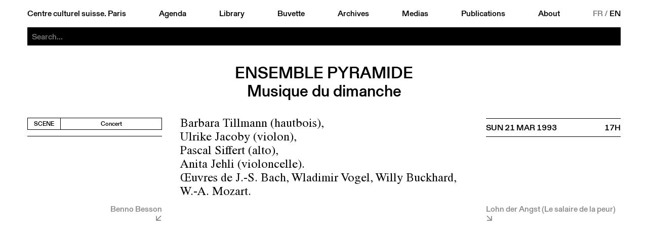

--- FILE ---
content_type: text/html; charset=utf-8
request_url: https://ccsparis.com/en/events/ensemble-pyramide/
body_size: 3422
content:
<!DOCTYPE html>
<html lang="en-US" id="html">
	<head id="head">
		<!-- https://eprc.studio -->
		<meta charset="UTF-8">
		<meta http-equiv="X-UA-Compatible" content="IE=edge">
		<meta name="viewport" content="width=device-width, initial-scale=1">
		<style id="styles"></style>
	
		
	<title>Ensemble pyramide | Centre culturel suisse. Paris</title>
	<meta name="title" content="Ensemble pyramide | Centre culturel suisse. Paris">
	<meta name="description" content="Barbara Tillmann (hautbois), Ulrike Jacoby (violon), Pascal Siffert (alto), Anita Jehli (violoncelle). &OElig;uvres de J.-S. Bach, Wladimir Vogel, Willy Buckhard, W.-A. Mozart.">
	<link rel="canonical" href="https://ccsparis.com/en/events/ensemble-pyramide/">
	
	<meta property="og:type" content="website">
	<meta property="og:url" content="https://ccsparis.com/en/events/ensemble-pyramide/">
	<meta property="og:title" content="Ensemble pyramide | Centre culturel suisse. Paris">
	<meta property="og:description" content="Barbara Tillmann (hautbois), Ulrike Jacoby (violon), Pascal Siffert (alto), Anita Jehli (violoncelle). &OElig;uvres de J.-S. Bach, Wladimir Vogel, Willy Buckhard, W.-A. Mozart.">
	<meta property="og:image" content="https://media.ccsparis.com/1/ccs-1200x733.jpg">
	<meta property="og:image:width" content="1200">
	<meta property="og:image:height" content="733">
	
	<meta name="twitter:card" content="summary_large_image">
	
	
	<link rel="apple-touch-icon" sizes="180x180" href="/site/templates/assets/favicon/apple-touch-icon.png">
	<link rel="icon" type="image/png" sizes="32x32" href="/site/templates/assets/favicon/favicon-32x32.png">
	<link rel="icon" type="image/png" sizes="16x16" href="/site/templates/assets/favicon/favicon-16x16.png">
	<link rel="manifest" href="/site/templates/assets/favicon/site.webmanifest">
<link rel="stylesheet" type="text/css" href="/site/templates/styles/fonts.css?v=1757497896" ><link rel="stylesheet" type="text/css" href="/site/templates/styles/main.css?v=1768570393" ><link rel="stylesheet" type="text/css" href="/site/templates/styles/content.css?v=1760009798" ><link rel="stylesheet" type="text/css" href="/site/templates/styles/event.css?v=1768488777" ><link rel="stylesheet" type="text/css" href="/site/templates/styles/festival.css?v=1764752399" ><link rel="stylesheet" type="text/css" href="/site/templates/styles/search.css?v=1759482308" ></head>
	<body id="body" style="--accent:rgb(231, 230, 21);--accent-text:black;--now:rgb(0, 255, 0);--now-text:black;">
		<noscript><style>img.lazyload{opacity:1;filter:none;}</style></noscript>
		<header id="menu" class="header" id="header">
			<a href="#menu" class="header_open">Menu</a>
			<a href="#" class="header_close">Close</a>
			<div class="header_part">
				<a href="/en/">Centre culturel suisse. Paris</a>
				<a href="/en/events/" id="nav-events">Agenda</a>
				<a href="/en/library/" id="nav-library">Library</a>
				<a href="/en/buvette/" id="nav-refreshment">Buvette</a>
				<a href="/en/events/archives" id="nav-archives">Archives</a>
				<a href="/en/mediatheque/" id="nav-media">Medias</a>
				<a href="/en/publications/" id="nav-publications">Publications</a>
				<a href="/en/about/" id="nav-about">About</a>
				<div class="languages">
					<a href='/evenements/ensemble-pyramide/' class='language'>FR</a>&thinsp;/&thinsp;<a href='/en/events/ensemble-pyramide/' class='language language--selected'>EN</a>				</div>
			</div>
		
	<div class="search" id="search-bar">
		<form action="/en/search/" method="get" class="search_form" autocomplete="off" autocapitalize="off" id="search-form">
			<input type="submit" value="Search" />
			<input type="search" name="q" class="search_input" placeholder="Search..." autocomplete="off" autocapitalize="off" spellcheck="false" autocorrect="off">
			<div class="search_suggestions">
				<div class="search_results lister--list"></div>
				<a href='/en/categories/exhibition/' class='category category--search button' onmouseleave='this.classList.remove('button--hover');'>Exhibition</a><div class='subcategories subcategories--search' onmouseenter='this.previousElementSibling.classList.add('button--hover');' onmouseleave='this.previousElementSibling.classList.remove('button--hover');'><a href='/en/categories/exhibition/architecture/' class='button'>Architecture</a><a href='/en/categories/exhibition/arts-visuels/' class='button'>Arts visuels</a><a href='/en/categories/exhibition/atelier/' class='button'>Atelier</a><a href='/en/categories/exhibition/debat/' class='button'>Débat</a><a href='/en/categories/exhibition/design/' class='button'>Design</a><a href='/en/categories/exhibition/discussion/' class='button'>Discussion</a><a href='/en/categories/exhibition/graphisme/' class='button'>Graphisme</a><a href='/en/categories/exhibition/lecture/' class='button'>Lecture</a><a href='/en/categories/exhibition/performance/' class='button'>Performance</a><a href='/en/categories/exhibition/photographie/' class='button'>Photographie</a><a href='/en/categories/exhibition/projection/' class='button'>Projection</a><a href='/en/categories/exhibition/rencontre/' class='button'>Rencontre</a></div><a href='/en/categories/projection/' class='category category--search button' onmouseleave='this.classList.remove('button--hover');'>Projection</a><div class='subcategories subcategories--search' onmouseenter='this.previousElementSibling.classList.add('button--hover');' onmouseleave='this.previousElementSibling.classList.remove('button--hover');'><a href='/en/categories/projection/arts-visuels/' class='button'>Arts visuels</a><a href='/en/categories/projection/cinema-documentaire/' class='button'>Documentaire</a><a href='/en/categories/projection/cirque/' class='button'>Cirque</a><a href='/en/categories/projection/debat/' class='button'>Débat</a><a href='/en/categories/projection/rencontre/' class='button'>Rencontre</a><a href='/en/categories/projection/table-ronde/' class='button'>Table ronde</a></div><a href='/en/categories/scene/' class='category category--search button' onmouseleave='this.classList.remove('button--hover');'>Scene</a><div class='subcategories subcategories--search' onmouseenter='this.previousElementSibling.classList.add('button--hover');' onmouseleave='this.previousElementSibling.classList.remove('button--hover');'><a href='/en/categories/scene/arts-visuels/' class='button'>Arts visuels</a><a href='/en/categories/scene/cirque/' class='button'>Cirque</a><a href='/en/categories/scene/concert/' class='button'>Concert</a><a href='/en/categories/scene/danse/' class='button'>Danse</a><a href='/en/categories/scene/debat/' class='button'>Débat</a><a href='/en/categories/scene/discussion/' class='button'>Discussion</a><a href='/en/categories/scene/jazz/' class='button'>Jazz</a><a href='/en/categories/scene/lecture/' class='button'>Lecture</a><a href='/en/categories/scene/marionnettes/' class='button'>Marionnettes</a><a href='/en/categories/scene/musique/' class='button'>Musique</a><a href='/en/categories/scene/performance/' class='button'>Performance</a><a href='/en/categories/scene/rencontre/' class='button'>Rencontre</a><a href='/en/categories/scene/spectacle/' class='button'>Spectacle</a><a href='/en/categories/scene/theatre/' class='button'>Théâtre</a></div><a href='/en/categories/spoken/' class='category category--search button' onmouseleave='this.classList.remove('button--hover');'>Spoken</a><div class='subcategories subcategories--search' onmouseenter='this.previousElementSibling.classList.add('button--hover');' onmouseleave='this.previousElementSibling.classList.remove('button--hover');'><a href='/en/categories/spoken/architecture/' class='button'>Architecture</a><a href='/en/categories/spoken/arts-visuels/' class='button'>Arts visuels</a><a href='/en/categories/spoken/atelier/' class='button'>Atelier</a><a href='/en/categories/spoken/debat/' class='button'>Débat</a><a href='/en/categories/spoken/design/' class='button'>Design</a><a href='/en/categories/spoken/graphisme/' class='button'>Graphisme</a><a href='/en/categories/spoken/lecture/' class='button'>Lecture</a><a href='/en/categories/spoken/litterature/' class='button'>Littérature</a><a href='/en/categories/spoken/rencontre/' class='button'>Rencontre</a><a href='/en/categories/spoken/table-ronde/' class='button'>Table ronde</a></div><a href='/en/events/festival' class='category category--search category--gap button'>Festival</a><a href='/en/events/library' class='category category--search category--gap button'>At the library</a><a href='/en/events/hors-les-murs' class='category category--search category--gap button' onmouseleave='this.classList.remove('button--hover');'>Hors les murs</a><div class='subcategories subcategories--search' onmouseenter='this.previousElementSibling.classList.add('button--hover');' onmouseleave='this.previousElementSibling.classList.remove('button--hover');'><a href='/en/events/aix-en-provence' class='button'>Aix-en-Provence</a><a href='/en/events/aurillac' class='button'>Aurillac</a><a href='/en/events/bordeaux' class='button'>Bordeaux</a><a href='/en/events/dunkerque' class='button'>Dunkerque</a><a href='/en/events/guadeloupe' class='button'>Guadeloupe</a><a href='/en/events/lille' class='button'>Lille</a><a href='/en/events/lyon' class='button'>Lyon</a><a href='/en/events/marseille' class='button'>Marseille</a><a href='/en/events/metz' class='button'>Metz</a><a href='/en/events/montpellier' class='button'>Montpellier</a><a href='/en/events/orleans' class='button'>Orleans</a><a href='/en/events/paris' class='button'>Paris</a><a href='/en/events/rennes' class='button'>Rennes</a><a href='/en/events/sarrebruck' class='button'>Sarrebruck</a><a href='/en/events/thionville' class='button'>Thionville</a><a href='/en/events/toulon' class='button'>Toulon</a><a href='/en/events/toulouse' class='button'>Toulouse</a><a href='/en/events/versailles' class='button'>Versailles</a></div><a href='/en/events/on-tour' class='category category--search category--gap button''>CCS On Tour</a>			</div>
		</form>
	</div>
</header>
		<main id="main">
	<div class="event event--full">
					<div class="event_image"></div>
				<div class="content">
			<div class="content_title">
				<h1>Ensemble pyramide</h1>
			</div>
							<div class="content_subtitle">
					<h2>Musique du dimanche</h2>
				</div>
										<div class="content_left">
					<div class="content_left-top">
						<div class="content_details content_details--no-border">
							<div class='categories categories--event'><a href='/en/categories/scene/' class='category button'>Scene</a><a href='/en/categories/scene/concert/' class='subcategory button'>Concert</a></div><div class='event_dates'><div class='event_date'>Sun&nbsp;21 Mar 1993 <span>17h</span></div></div>						</div>
					</div>
					<div class="content_left-bottom"><a class='event_prev' href='/en/events/benno-besson/'>Benno Besson</a><a class='event_next' href='/en/events/lohn-der-angst-le-salaire-de-la-peur/'>Lohn der Angst (Le salaire de la peur)</a></div>
				</div>
						<div class="content_center"><div class='times'><p>Barbara Tillmann (hautbois),&nbsp;<br />
Ulrike Jacoby (violon),<br />
Pascal Siffert (alto),<br />
Anita Jehli (violoncelle).<br />
&OElig;uvres de J.-S. Bach, Wladimir Vogel, Willy Buckhard, W.-A. Mozart.</p>

<p>&nbsp;</p>
</div></div>
							<div class="content_right">
					<div class="content_right-top"><div class='event_dates'><div class='event_date'>Sun&nbsp;21 Mar 1993 <span>17h</span></div></div></div>
					<div class="content_right-bottom"><a class='event_prev' href='/en/events/benno-besson/'>Benno Besson</a><a class='event_next' href='/en/events/lohn-der-angst-le-salaire-de-la-peur/'>Lohn der Angst (Le salaire de la peur)</a></div>
				</div>
					</div>
	</div>
</main>
		<footer class="footer" id="footer">
			<a href="/en/" class="footer_logo">
				<div style="aspect-ratio:1.5;mask-image:url('https://media.ccsparis.com/1/logo_centre-culturel-suisse-paris-right.svg');mask-size:calc(59 / 426 * 100%) 100%;"></div>
				<img src="https://media.ccsparis.com/1/logo_centre-culturel-suisse-paris-left.svg" alt="Centre culturel suisse. Paris">
			</a>
			<div class="footer_css"><div>Centre culturel suisse. Paris<p>Réouverture <br />
26 mars 2026</p>

<p>32 rue des Francs-Bourgeois<br />
75003 Paris</p>

<p>Contact<br />
ccs@ccsparis.com</p></div></div>
			<div class="footer_social"><div style='margin-bottom:var(--unit)'><a href='https://41dbbd29.sibforms.com/serve/[base64]' target='_blank' class='button'>newsletter</a></div><div>Suivez-nous via:</div><div><a href='https://www.facebook.com/ccsparis/' target='_blank' class='button'>facebook</a> <a href='https://www.instagram.com/centreculturelsuisse/' target='_blank' class='button'>instagram</a> <a href='https://www.linkedin.com/company/centre-culturel-suisse-paris' target='_blank' class='button'>linkedin</a> <a href='https://www.youtube.com/user/CCSPvideo' target='_blank' class='button'>youtube</a> </div></div>
			<div class="footer_prohelvetia">
				<p>Le CCS est une antenne de <a href="http://www.prohelvetia.ch" rel="noreferrer noopener" target="_blank">Pro Helvetia</a>, Fondation suisse pour la culture.</p>				<a href="https://www.prohelvetia.ch" target="_blank"><img src="https://media.ccsparis.com/1/logo_pro-helvetia.svg" alt="Pro Helvetia. Fondation Suisse pour la Culture"></a>
			</div>
		</footer>
					<!-- Fathom - https://usefathom.com/ref/4Z0HE7 -->
			<script src="https://cdn-eu.usefathom.com/script.js" data-site="FZQYFMBT" defer></script>
			<!-- / Fathom -->
				<script>const siteName = "Centre culturel suisse. Paris";</script>
	<script src="/site/templates/scripts/vendor/lazysizes.min.js?v=1686669046" async></script><script src="/site/templates/scripts/accordion.js?v=1759931566" ></script><script src="/site/templates/scripts/main.js?v=1686669046" ></script></body>
</html>

--- FILE ---
content_type: text/css
request_url: https://ccsparis.com/site/templates/styles/fonts.css?v=1757497896
body_size: 461
content:
/*
 * Legal Disclaimer for Web licence
 *
 * Licence to use self-hosted webfonts for displaying dynamic text on specified website domains. Our package includes WOFF and WOFF2 font formats.
 *
 * Should the license page views limit be exceeded the license holder will be required to contact Lineto.com for an upgrade.
 * 
 * It is strictly prohibited to rename the font and to download or use these fonts in any other media. 
 * 
 * These Web fonts are licensed exclusively for the use on the following domain(s) and their subdomains:
 *
 * ccsparis.com (monthly pageviews: <50K)
 *
 */

@font-face {
	font-family: "Gerstner Programm";
	src:
		url("../assets/fonts/GerstnerProgrammCCSPWeb-Medium.woff2") format("woff2"),
		url("../assets/fonts/GerstnerProgrammCCSPWeb-Medium.woff") format("woff");
	font-display: block;
	font-style: normal;
	font-weight: 500;
}

@font-face {
	font-family: "Gerstner Programm";
	src:
		url("../assets/fonts/GerstnerProgrammCCSPWeb-MediumItalic.woff2") format("woff2"),
		url("../assets/fonts/GerstnerProgrammCCSPWeb-MediumItalic.woff") format("woff");
	font-display: block;
	font-style: italic;
	font-weight: 500;
}

@font-face {
	font-family: "Times Std";
	src:
		url("../assets/fonts/TimesLTStdRoman.woff2") format("woff2"),
		url("../assets/fonts/TimesLTStdRoman.woff") format("woff");
	font-display: swap;
	font-style: normal;
	font-weight: normal;
}

@font-face {
	font-family: "Times Std";
	src:
		url("../assets/fonts/TimesLTStdItalic.woff2") format("woff2"),
		url("../assets/fonts/TimesLTStdItalic.woff") format("woff");
	font-display: swap;
	font-style: italic;
	font-weight: normal;
}

@font-face {
	font-family: "DMT";
	src:
		url("../assets/fonts/DMTLLVIPWeb-Regular.woff") format("woff"),
		url("../assets/fonts/DMTLLVIPWeb-Regular.woff2") format("woff2");
	font-display: block;
	font-style: normal;
	font-weight: 500;
}
